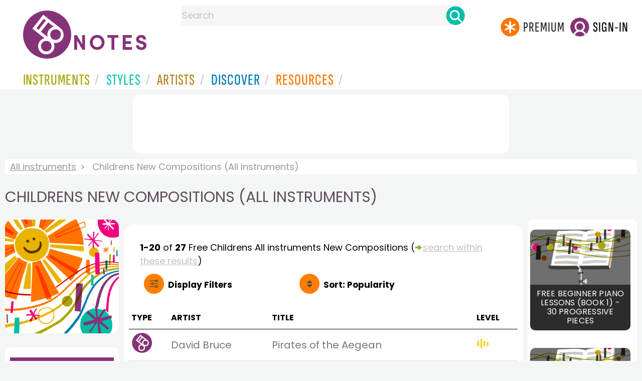

--- FILE ---
content_type: text/html
request_url: https://www.8notes.com/composition/childrens/
body_size: 10559
content:
<!DOCTYPE HTML>
<html>
<head>
<title>Childrens New Compositions (All Instruments)  - 8notes.com </title>
<meta name="description" content="Download, print and play audio for our high-quality childrens new compositions (all instruments) collection, carefully selected for all music teachers, composers, performers, beginners and enthusiasts to play and enjoy.  ">
<meta charset="UTF-8">
<link rel="canonical" href="https://www.8notes.com/composition/childrens/" />
<script language=javascript>

var filtersshowing,sortbyshowing;function displayfilters(e){1==e?!1==filtersshowing?(filtersshowing=!0,sortbyshowing=!1,fc.style.display="flex",fc.style.paddingTop="20px",sc1.style.display="none",sc2.style.display="none",fc1.style.display="block",fc2.style.display="block"):(filtersshowing=!1,fc.style.display="none",fc1.style.display="none",fc2.style.display="none"):!1==sortbyshowing?(sortbyshowing=!0,filtersshowing=!1,fc.style.display="flex",fc.style.paddingTop="20px",fc1.style.display="none",fc2.style.display="none",sc1.style.display="block",sc2.style.display="block"):(sortbyshowing=!1,fc.style.display="none",sc1.style.display="none",sc2.style.display="none")}function showsection(e){var s=document.getElementById(e);fc2.innerHTML="<ul>"+s.innerHTML,fc2.style.display="block";for(var l=fc2.getElementsByClassName("artistsub");l.length>0;)l[0].parentNode.removeChild(l[0])}sortbyshowing=!1,filtersshowing=!1;const checkhidden=()=>{window.matchMedia("(min-width: 968px)").matches?(document.getElementById("filter-columns").style.display="none",document.getElementById("levels").style.display="block",document.getElementById("types").style.display="block",document.getElementById("genres").style.display="block",document.getElementById("gs_heading").style.display="block"):(filtersshowing=!1,sortbyshowing=!1,fc.style.display="none",fc1.style.display="none",document.getElementById("levels").style.display="none",document.getElementById("types").style.display="none",document.getElementById("genres").style.display="none",document.getElementById("gs_heading").style.display="none")};function toggleSubsearch(){var e=document.getElementById("searchwithin");e.classList.toggle("show"),e.classList.contains("show")&&document.getElementById("subsearchbox").focus()}function showorderby(){document.getElementById("showorder").style.visibility="visible",document.getElementById("showorder").style.display="block"}function dovis(){document.getElementById("navmore").style.visibility="visible",document.getElementById("navmore").style.display="block"}window.addEventListener("resize",checkhidden),document.addEventListener("DOMContentLoaded",e=>{checkhidden()});




    function pl(fname, iconname) {
        dsrc = document.getElementById(iconname).src;
        if ( dsrc.indexOf('/images/stop_icon.png')<1) {

            
            document.getElementById('prevbut').src = '/playalong/' + fname;
    
    
            for (j = 0; j < 20; j++) {
                dd = document.getElementById('previcon' + j)
                if (dd) { dd.src = '/images/play_icon.png'; }
            }
            document.getElementById(iconname).src = '/images/stop_icon.png';

    
            document.getElementById('prevbut').play();
            aud = document.getElementById('prevbut')


            aud.addEventListener('ended', audioend);
        }
        else {
            audioend()
            document.getElementById('prevbut').pause();
        }   
    }
     function audioend()
     { for (j = 0; j < 20; j++) {
            dd = document.getElementById('previcon' + j)
            if (dd) {dd.src='/images/play_icon.png'; }
         }}
</script>
  
<style type="text/css">

#centercontent{ flex-grow: 1;padding:10px}
#filter-columns{display:none}
#sortcolumn1,#sortcolumn2,#filtercolumn1,#filtercolumn2{display:none}
#sortcolumn1,#filtercolumn1,#buttoncolumn1{width:40%!important}
#sortcolumn2,#filtercolumn2,#buttoncolumn2{width:60%!important}
        #gs_heading .box img {      width:100%;max-width:250px;border-radius:15px ;border:0}
        .gs_heading_main{border-radius:15px!important}
#languagebox{ padding-top:11px;font-size:18px;    font-weight: 700;}
.gs2,.box .text{width:177px!important}
.gs2 img{width:177px!important;height:177px!important}


#main_container #a1{margin-top:0!important}
    .mobilefilterline{font-weight: 700;}
     
.info_box{background:#f5f5f5;padding:5px}
@media (max-width: 640px)
{.gs2 {padding-left:0!important;padding-right:0!important;margin-right: 0!important;}
.info_box{font-size:14px}
} 
#searchwithin{visibility:hidden;display:none}
#rightcontent{width:180px}
#leftcontent {left: 10px;    width: 250px;    display: flex;    justify-content: center;        }
 
#container2{  display: flex;    gap: 10px;flex-direction:row;}
         
         
         #maincontent {background:#fff;    padding: 10px;        border-top-left-radius: 20px;    border-top-right-radius: 20px;}

#rightcontent {}
     #subbox{background-color:#7cc106;
    }
    #subbox:hover {
    background-color:#FF7D00;}
    @media all and (max-width:1600px) {
    
        #ulforsort {
    display: flex;
margin-right:50px;z-index:99999; 
         text-decoration: none;color:#000;font-weight:bold;
}
     
@media all and (max-width:1100px) {
     #languagebox{display:none;}
#container2{flex-wrap: wrap;gap:10px!important}
#maincontent {padding:10px 0!important}
#container{flex-direction: column;padding-left:0!important;padding-right:0!important;width:inherit}
        #centercontent{margin-left:0!important;margin-right:0!important;padding:10px!important;}
    #ulforsort{margin-top:0px!important;}
         #ulforsorta{
        text-indent: 0;
         
    }
         }

@media all and (max-width:640px) {
  padding-right: 3px;
    padding-left: 3px;
}
     #bringinfilters, #bringinfilters2 {
  width: 100%;display:none;
}
#filter-columns{display:flex;   width:100%;padding-top: 20px;}
ul#navigation2    li { width: 200px!important; height: 30px;  margin: 0 0 7px 0; }
ul#navigation2 li a {display: block; margin: 0 0 7px 0;white-space:nowrap;}
.navigation2 li a{margin:0}
ul#navigation2 li a:hover { background-color: #EFEFEF; color:#f70;text-decoration:underline;}

     
 </style>
  

     <link rel="shortcut icon" type="image/png" href="/imc/favicon-32x32.png"/>
<link rel="icon" sizes="192x192" href="/imc/8notes-logo-circle192.png">
<meta name="viewport" content="width=device-width,initial-scale=1" />
 


<LINK href="/xs/x254min.css" type=text/css rel=stylesheet>
 
<style>.herobox {opacity:100;position:relative} 
#herobox1, #herobox2, #herobox3{opacity:100;} 

.highlight_menu {
    background-color: #ffcc6669;  
}
</style>

         
        <script>
        (adsbygoogle = window.adsbygoogle || []).push({
            google_ad_client: "ca-pub-1899416976695671",
            enable_page_level_ads: true
        });
        </script>
</head>


<body>
 



<div id=darkgreenstrip> 
<div class=full_width_display>
    <div id=header_container>
    <div class="header__logo-box">
    
<div id=logo><a href=/><img id=notescircle  src="/im/8notes-logo-circle3.svg" alt="8notes logo circle" height=95  ><img    id=notesnotes src="/im/notes-purple2.svg" alt="8notes logo"></a></div>

<div id=searchdiv>

    <form id=searchform class=searchform action=/school/search_fsm.asp method=get name=searchform  > 
 
        <button type="button" id="close_search" aria-label="Close Search" onclick="javascript:closeSearch()">    
            <span >x</span>
        </button>


        <input autocomplete="off" id=searchbox    placeholder="Search"  type=text   name=keyword>
        <button type=submit id=searchgo aria-label="Search" class=searchgo ></button>
    </form>
    
    <script language=javascript>
    
function highlightFirstItem(){let e=document.querySelector("#newsearchbox ul.searchlist li:first-child");e&&e.classList.add("highlight_menu")}function moveToNextItem(e){let t=e.nextElementSibling;if(!t){let i=e.parentNode.parentNode.nextElementSibling;i&&"livesearch"===i.id&&(t=i.querySelector("li"))}t&&(e.classList.remove("highlight_menu"),t.classList.add("highlight_menu"))}function highlightLastItem(){let e=document.querySelectorAll("#newsearchbox ul.searchlist"),t=e[e.length-1],i=t.lastElementChild;i&&i.classList.add("highlight_menu")}function moveToPreviousItem(e){let t=e.previousElementSibling;if(!t){let i=e.parentNode.parentNode.previousElementSibling;i&&"instrument_livesearch"===i.id&&(t=i.querySelector("li:last-child"))}t&&(e.classList.remove("highlight_menu"),t.classList.add("highlight_menu"))}document.addEventListener("keydown",function(e){
    const isSearchBoxFocused=document.activeElement.id==='searchbox';if(!isSearchBoxFocused){return;}
    let t=e.key,i=document.querySelector(".highlight_menu");"ArrowDown"===t||"ArrowUp"===t?(e.preventDefault(),(i=document.querySelector(".highlight_menu"))?"ArrowDown"===t?moveToNextItem(i):moveToPreviousItem(i):"ArrowDown"===t?highlightFirstItem():highlightLastItem()):"Enter"===t&&i&&(e.preventDefault(),window.location.href=i.querySelector("a").href)});

 
const inputField = document.getElementById('searchbox');
let lastSubmittedValue = "";
inputField.onkeyup = function(event) {
    if (!(event.key === "ArrowDown" || event.key === "ArrowUp")) {
         const currentValue = inputField.value;
        if (currentValue !== lastSubmittedValue && currentValue.length>0) {
            debouncedShowResult(currentValue);
            
            debouncedShowInstrumentResult(currentValue);
            lastSubmittedValue = currentValue; // Update the last submitted value
        }
    }
};
</script>
<div id=newsearchbox  >
<div id="instrument_livesearch"></div>
    <div id="livesearch"></div>
</div>
</div>

<ul class="header__login-box" id=nav2020>
      
		
    <li style="flex-grow: 1;"></li>
		 <li><a href=/subscriptions/ class=loginbuttons  id=subscribe><div class="center-wrapper"><div class=logintext>Premium</div></div></a></li><li><span class=loginbuttons  id=signin  onclick="javascript:openForm()"><div class="center-wrapper">Sign-in</div></span></li>


    </ul>
  </div>

 
 

    

<div id=headstr >
<nav id="navnew" role="navigation" >
    
    <label class="menu__btn" for="menu__toggle" data-btn>
       <span id=btnSpan1></span>
  <span id=btnSpan2></span>
  <span id=btnSpan3></span>
    </label>
<ul id="ulfornav" data="ulfornav" class="clearfix menu__box"  ><li><a title="instruments" href="/instruments/" aria-haspopup="true" ><span>Instruments</span></a>
<ul class=menuforward ><li><a href="/piano/">Piano</a></li><li><a href="/guitar/">Guitar</a></li>
<li><a href="/violin/">Violin</a></li><li><a href="/flute/">Flute</a></li>
<li><a href="/saxophone/">Saxophone</a></li><li><a href="/voice/">Voice</a></li><li><a href="/clarinet/">Clarinet</a></li>
<li><a href="/trumpet/">Trumpet</a></li><li><a href="/instruments/  ">Other Instruments</a></li></ul></li>
<li><a title="styles" href=/styles/  aria-haspopup="true" ><span>Styles</span></a>
<ul class=menuforward  >
<li><a href="/all/classical/sheet_music/">Classical</a></li><li><a href="/jazz/">Jazz</a></li><li><a href="/traditional/">Traditional</a></li><li><a href="/all/rock_and_pop/sheet_music/">Rock and Pop</a></li><li><a href="/all/christmas/sheet_music/">Christmas</a></li><li><a href="/world/">World</a></li><li><a href="/styles/">Other Styles</a></li></ul></li>

<li><a title="artists" href=/artists/ aria-haspopup="true" ><span>Artists</span></a>

<ul class=menuforward  ><li><a href="/bach.asp">Bach</a></li><li><a href="/beethoven.asp">Beethoven</a></li><li><a href="/mozart.asp">Mozart</a></li><li><a href="/tchaikovsky.asp">Tchaikovsky</a></li><li><a href="/joplin.asp">Scott Joplin</a></li><li><a href="/chopin.asp">Chopin</a></li><li><a href="/artists/">Other Artists</a></li></ul></li> 
 
<li><a title="artists" href=/discover/ aria-haspopup="true"><span>Discover</span></a>
<ul class=menuforward  ><li><a href="/discover/very_quick_guide.asp">Very Quick Guides</a></li><li><a href="/discover/repertoire_guides.asp">Repertoire Guides</a></li><li><a href="/discover/news.asp">News</a></li><li><a href="/discover/memes.asp">Memes</a></li><li><a href="/discover/instruments.asp">Instruments</a></li><li><a href="/discover/discover.asp">Discover Music</a></li><li><a href="/discover/holidays.asp">Holidays</a></li></ul></li> 
 
<li><a href="/extras/" aria-haspopup="true" ><span>Resources</span></a><ul class=menuforward  ><li><a href="/guitar_tuner/">Guitar Tuner</a></li><li><a href="/guitar_chord_chart/">Guitar Chord Chart</a></li><li><a href="/guitar_scales/">Guitar Scales</a></li><li><a href="/metronome/">Metronome</a></li><li><a href="/piano_chord_chart">Piano Chord Chart</a></li><li><a href="/theory/">Music Theory</a></li><li><a  title="members" href=/members/>Members Pieces</a></li><li><a  title="forums" href=/f/>Forums</a></li><li><a href="/school/whats_new.asp">Latest Additions</a></li><li><a href="/extras/">More Resources...</a></li></ul></li>
    <li class="mobonly"><a  title="guitar tuner" href=/guitar_tuner/>Guitar Tuner</a></li>
    <li class="mobonly"><a  title="guitar chord chart" href=/guitar_chord_chart/>Guitar Chord Chart</a></li>
    <li class="mobonly"><a  title="piano chord chart" href=/piano_chord_chart/>Piano Chord Chart</a></li>
    <li class="mobonly"><a  title="metronome" href=/metronome/>Metronome</a></li>

</ul>
    
</nav></div>
     </div> 
     </div> 
   </div>
 

<center> 

<div class="greybox-responsive" style="margin-top:10px" >

<ins class="adsbygoogle notes-responsive"
     style="display:inline-block"
     data-ad-client="ca-pub-1899416976695671"
     data-ad-slot="8666309865"></ins>
<script>
    (adsbygoogle = window.adsbygoogle || []).push({});
</script></div></center>

<!-- Google tag (gtag.js) -->
<script async src="https://www.googletagmanager.com/gtag/js?id=G-HJYQDND77B"></script>
<script>
  window.dataLayer = window.dataLayer || [];
  function gtag(){dataLayer.push(arguments);}
  gtag('js', new Date());

  gtag('config', 'G-HJYQDND77B');
</script>


 
<style>.rightadinstpage,  {display:block!important}
#main_container #a1, .rightadinstpage{display:block!important}
</style>

  <div id="main_container"> 

    
 
 
<audio id="prevbut"  ></audio>

  
  
<div class="breadcrumb">
     
     
    <a href=/composition/>All instruments</a>  <span>Childrens New Compositions (All Instruments)</span>
    
</div>



    
  <h1 class="artistmain upper">Childrens New Compositions (All Instruments)</h1> 
  
   <div id="container2"> 
       <div id=leftcontent >  
       <div id=ss2>
          
            
   <span id="gs_heading" href="/all/childrens/sheet_music/"><div class="box"><img  src=/imc/childrens.gif alt="Free Sheet Music for Children"></div></span>
   
             
                <div id=sidecontent2 >
                    <form name="radios"> 
                   
                         
                         
                         
                    <ul class="navigation2 " id=genres>
                        <li class="navheader artistsub">Genres</li>

                        
                        <LI ><a href=/composition/all/>All</A>
                         <li class=norm><a href=/composition/classical/><span>Classical</span></a></li><li class=norm><a href=/composition/rock_and_pop/><span>Rock & Pop</span></a></li><li class=norm><a href=/composition/jazz/><span>Jazz</span></a></li><li class=norm><a href=/composition/traditional/><span>Traditional</span></a></li><li class=norm><a href=/composition/world/><span>World</span></a></li><li class=norm><a href=/composition/film/><span>Film</span></a></li><li class=norm><a href=/composition/weddings/><span>Wedding</span></a></li><li class=norm><a href=/composition/christmas/><span>Christmas</span></a></li><li class=navselected><a href=/composition/childrens/><span>Childrens</span></a></li><li class=norm><a href=/composition/adults/><span>Adults</span></a></li><li class=norm><a href=/composition/funerals/><span>Funeral</span></a></li><li class=norm><a href=/composition/christian/><span>Christian</span></a></li>

                        </ul>

                    <ul class="navigation2" id=types>
                        <li class="navheader artistsub">Types</li>
                    
                        <li class=navselected><a href=/composition/childrens/><span>All</span></a></li>
                        
                        <li class=norm><a href=/composition/childrens/sheet_music/><span>Free Sheet Music</span></a></li>
                        <li class=norm><a href=/composition/childrens/subscribers/><span>8notes Premium</span></a></li>
                        
                        
                    </ul>
                
                  <ul class="navigation2 " id=levels>
                        <li class="navheader artistsub">Level</li>

                      

                        <li class=navselected><a href=/composition/childrens/sheet_music/?difficulty=0><span><img src=/images/sp.gif alt="All Levels Sheet Music" class="difflevel"> All</span></a></li>
                        <li class=norm><a href=/composition/childrens/sheet_music/?difficulty=1><span><img src=/images/eg1c2.gif alt="Beginner Level Sheet Music" class="difflevel"> Beginner</span></a></li>
                        <li class=norm><a href=/composition/childrens/sheet_music/?difficulty=2><span><img src=/images/eg2c2.gif alt="Easy Level Sheet Music" class="difflevel"> Easy</span></a></li>
                        <li class=norm><a href=/composition/childrens/sheet_music/?difficulty=3><span><img src=/images/eg3c2.gif alt="Intermediate Level Sheet Music" class="difflevel"> Intermediate</span></a></li>
                        <li class=norm><a href=/composition/childrens/sheet_music/?difficulty=4><span><img src=/images/eg4c2.gif alt="Advanced Level Sheet Music" class="difflevel"> Advanced</span></a></li>
                       


                        </ul>
                        
                 </form  > 
                 
                </div></div> </div>  
<div id="centercontent">
<div id=maincontent>

 
<div id=result-line>
    <b>1-20</b> of <b>27</b> <i></i>    Free  Childrens All instruments New Compositions
                     
                      <span class=rightad>(<img src="/images/green_arrow.png" height="12"><div id=callsearchwithin>search within these results</div>)</span>
        
                    <div id="searchwithin"   ><form class=searchform action="/composition/childrens/Default.asp" method="get"><input type="text" id="subsearchbox" name="searchwords"><button type=submit id=searchgo2 class=searchgo ></button></form></div>
                    
      </div>
          
<div class="mobilefilterline">
    <div id="filterline">
     <div id=buttoncolumn1>
     <a id="displayfilter" href="javascript:displayfilters(1)"><span class=rightad>Display </span>Filters</a>
      
         </div>
        <div id=buttoncolumn2>
  
  
       <a class=sortby title="instruments" href="javascript:displayfilters(2)" ><span class=rightad>Sort: </span><span>Popularity</span></a>

 </div>
   </div> 
   </div> 
             





    <div id=filter-columns>
        <div id=sortcolumn1><li  class="navselected col1"><a href=default.asp?orderby=5d><span>Popularity</span></a></li>
                            <li class="norm col1"><a href=default.asp?orderby=2u><span>Title A-Z</span></a></li>
                            <li class="norm  col1"><a href=default.asp?orderby=2d><span>Title Z-A</span></a></li>
                        <li class="norm col1"><a href=default.asp?orderby=4d><span>Newest First</span></a></li>
                        </div>
<div id=sortcolumn2>
<li class="norm col2"><a href=default.asp?orderby=4u><span>Oldest First</span></a></li>
                        <li class="norm  col2"><a href=default.asp?orderby=6u><span>Easiest First</span></a></li>
                            <li class="norm col2"><a href=default.asp?orderby=6d><span>Hardest First</span></a></li>
                        
 


    </div>
           
               
      <div id="filtercolumn1"><ul>
        <li><button id=solo-winds onclick="showsection('genres')">Genres</button></li>
        <li><button id=solo-winds onclick="showsection('types')">Types</button></li>
        <li><button id=solo-strings onclick="showsection('levels')">Level</button></li>
        

       </div>
       <div id="filtercolumn2"></div>
       </div>
 
        

         


        
        

 
             <br class="ca">    




        <div class="table-responsive">

        <table class="table_list">
            <thead>
            <tr><th class="ditchit">Type</th>
               <th>Artist</th><th>Title</th>
                
                <th class="ditchit">Level</th>
            
 </tr>
                </thead>
           
             
             <tr   onclick="document.location='/scores/Pirates_of_the_Aegean_Bruce_David.asp'"  >
               <td class="piece_type ditchit"><div ><img src=/im/8notes-circle-purple-sm.svg class=scoreicon title= "David Bruce Pirates of the Aegean Sheet Music"></div></td>
                 <td class="artname">David Bruce  </td>
        <td class=" fsmtitle">Pirates of the Aegean</td>
                     
                   <td class="level_type ditchit"><img title="Easy Level" alt="Easy Level" src=/images/eg2c2.gif class=difflevel></td>
                    </tr>
 
  
             
             <tr   onclick="document.location='/scores/24th_Street_Rag_Bruce_David.asp'"  >
               <td class="piece_type ditchit"><div ><img src=/im/8notes-circle-purple-sm.svg class=scoreicon title= "David Bruce 24th Street Rag Sheet Music"></div></td>
                 <td class="artname">David Bruce  </td>
        <td class=" fsmtitle">24th Street Rag</td>
                     
                   <td class="level_type ditchit"><img title="Easy Level" alt="Easy Level" src=/images/eg2c2.gif class=difflevel></td>
                    </tr>
 
  
             
             <tr   onclick="document.location='/scores/Submarine_Warfare_Bruce_David.asp'"  >
               <td class="piece_type ditchit"><div ><img src=/im/8notes-circle-purple-sm.svg class=scoreicon title= "David Bruce Submarine Warfare Sheet Music"></div></td>
                 <td class="artname">David Bruce  </td>
        <td class=" fsmtitle">Submarine Warfare</td>
                     
                   <td class="level_type ditchit"><img title="Easy Level" alt="Easy Level" src=/images/eg2c2.gif class=difflevel></td>
                    </tr>
 
  
             
             <tr   onclick="document.location='/scores/Agent_in_Egypt_Bruce_David.asp'"  >
               <td class="piece_type ditchit"><div ><img src=/im/8notes-circle-purple-sm.svg class=scoreicon title= "David Bruce Agent in Egypt Sheet Music"></div></td>
                 <td class="artname">David Bruce  </td>
        <td class=" fsmtitle">Agent in Egypt</td>
                     
                   <td class="level_type ditchit"><img title="Easy Level" alt="Easy Level" src=/images/eg2c2.gif class=difflevel></td>
                    </tr>
 
  
             
             <tr   onclick="document.location='/scores/Reggae_Masta_Bruce_David.asp'"  >
               <td class="piece_type ditchit"><div ><img src=/im/8notes-circle-purple-sm.svg class=scoreicon title= "David Bruce Reggae Masta Sheet Music"></div></td>
                 <td class="artname">David Bruce  </td>
        <td class=" fsmtitle">Reggae Masta</td>
                     
                   <td class="level_type ditchit"><img title="Easy Level" alt="Easy Level" src=/images/eg2c2.gif class=difflevel></td>
                    </tr>
 
  
             
             <tr   onclick="document.location='/scores/On_a_Mission_Bruce_David.asp'"  >
               <td class="piece_type ditchit"><div ><img src=/im/8notes-circle-purple-sm.svg class=scoreicon title= "David Bruce On a Mission Sheet Music"></div></td>
                 <td class="artname">David Bruce  </td>
        <td class=" fsmtitle">On a Mission</td>
                     
                   <td class="level_type ditchit"><img title="Easy Level" alt="Easy Level" src=/images/eg2c2.gif class=difflevel></td>
                    </tr>
 
  
             
             <tr   onclick="document.location='/scores/Carouselle_Bruce_David.asp'"  >
               <td class="piece_type ditchit"><div ><img src=/im/8notes-circle-purple-sm.svg class=scoreicon title= "David Bruce Carouselle Sheet Music"></div></td>
                 <td class="artname">David Bruce  </td>
        <td class=" fsmtitle">Carouselle</td>
                     
                   <td class="level_type ditchit"><img title="Beginners Level" alt="Beginners Level" src=/images/eg1c2.gif class=difflevel></td>
                    </tr>
 
  
             
             <tr   onclick="document.location='/scores/Parkgate_High_Bruce_David.asp'"  >
               <td class="piece_type ditchit"><div ><img src=/im/8notes-circle-purple-sm.svg class=scoreicon title= "David Bruce Parkgate High Sheet Music"></div></td>
                 <td class="artname">David Bruce  </td>
        <td class=" fsmtitle">Parkgate High</td>
                     
                   <td class="level_type ditchit"><img title="Easy Level" alt="Easy Level" src=/images/eg2c2.gif class=difflevel></td>
                    </tr>
 
  
             
             <tr   onclick="document.location='/scores/12103.asp'"  >
               <td class="piece_type ditchit"><div ><img src=/im/8notes-circle-purple-sm.svg class=scoreicon title= "David Bruce Freight Train Boogie Sheet Music"></div></td>
                 <td class="artname">David Bruce  </td>
        <td class=" fsmtitle">Freight Train Boogie</td>
                     
                   <td class="level_type ditchit"><img title="Easy Level" alt="Easy Level" src=/images/eg2c2.gif class=difflevel></td>
                    </tr>
 
  
             
             <tr   onclick="document.location='/scores/12105.asp'"  >
               <td class="piece_type ditchit"><div ><img src=/im/8notes-circle-purple-sm.svg class=scoreicon title= "David Bruce Rainy Day Sheet Music"></div></td>
                 <td class="artname">David Bruce  </td>
        <td class=" fsmtitle">Rainy Day</td>
                     
                   <td class="level_type ditchit"><img title="Easy Level" alt="Easy Level" src=/images/eg2c2.gif class=difflevel></td>
                    </tr>
 
  
             
             <tr   onclick="document.location='/scores/12113.asp'"  >
               <td class="piece_type ditchit"><div ><img src=/im/8notes-circle-purple-sm.svg class=scoreicon title= "David Bruce Bells in the Snow Sheet Music"></div></td>
                 <td class="artname">David Bruce  </td>
        <td class=" fsmtitle">Bells in the Snow</td>
                     
                   <td class="level_type ditchit"><img title="Beginners Level" alt="Beginners Level" src=/images/eg1c2.gif class=difflevel></td>
                    </tr>
 
  
             
             <tr   onclick="document.location='/scores/The_Moaner_Bruce_David.asp'"  >
               <td class="piece_type ditchit"><div ><img src=/im/8notes-circle-purple-sm.svg class=scoreicon title= "David Bruce The Moaner Sheet Music"></div></td>
                 <td class="artname">David Bruce  </td>
        <td class=" fsmtitle">The Moaner</td>
                     
                   <td class="level_type ditchit"><img title="Easy Level" alt="Easy Level" src=/images/eg2c2.gif class=difflevel></td>
                    </tr>
 
  
             
             <tr   onclick="document.location='/scores/Fur_Elise_Boogie_Bruce_David.asp'"  >
               <td class="piece_type ditchit"><div ><img src=/im/8notes-circle-purple-sm.svg class=scoreicon title= "David Bruce Fur Elise Boogie Sheet Music"></div></td>
                 <td class="artname">David Bruce  </td>
        <td class=" fsmtitle">Fur Elise Boogie</td>
                     
                   <td class="level_type ditchit"><img title="Easy Level" alt="Easy Level" src=/images/eg2c2.gif class=difflevel></td>
                    </tr>
 
  
             
             <tr   onclick="document.location='/scores/Thumping_Blues_Bruce_David.asp'"  >
               <td class="piece_type ditchit"><div ><img src=/im/8notes-circle-purple-sm.svg class=scoreicon title= "David Bruce Thumping Blues Sheet Music"></div></td>
                 <td class="artname">David Bruce  </td>
        <td class=" fsmtitle">Thumping Blues</td>
                     
                   <td class="level_type ditchit"><img title="Easy Level" alt="Easy Level" src=/images/eg2c2.gif class=difflevel></td>
                    </tr>
 
  
             
             <tr   onclick="document.location='/scores/12118.asp'"  >
               <td class="piece_type ditchit"><div ><img src=/im/8notes-circle-purple-sm.svg class=scoreicon title= "David Bruce Monkeys Sheet Music"></div></td>
                 <td class="artname">David Bruce  </td>
        <td class=" fsmtitle">Monkeys</td>
                     
                   <td class="level_type ditchit"><img title="Beginners Level" alt="Beginners Level" src=/images/eg1c2.gif class=difflevel></td>
                    </tr>
 
  
             
             <tr   onclick="document.location='/scores/Scaring_Cats_Bruce_David.asp'"  >
               <td class="piece_type ditchit"><div ><img src=/im/8notes-circle-purple-sm.svg class=scoreicon title= "David Bruce Scaring Cats Sheet Music"></div></td>
                 <td class="artname">David Bruce  </td>
        <td class=" fsmtitle">Scaring Cats</td>
                     
                   <td class="level_type ditchit"><img title="Beginners Level" alt="Beginners Level" src=/images/eg1c2.gif class=difflevel></td>
                    </tr>
 
  
             
             <tr   onclick="document.location='/scores/12114.asp'"  >
               <td class="piece_type ditchit"><div ><img src=/im/8notes-circle-purple-sm.svg class=scoreicon title= "David Bruce The postman Sheet Music"></div></td>
                 <td class="artname">David Bruce  </td>
        <td class=" fsmtitle">The postman</td>
                     
                   <td class="level_type ditchit"><img title="Easy Level" alt="Easy Level" src=/images/eg2c2.gif class=difflevel></td>
                    </tr>
 
  
             
             <tr   onclick="document.location='/scores/12119.asp'"  >
               <td class="piece_type ditchit"><div ><img src=/im/8notes-circle-purple-sm.svg class=scoreicon title= "David Bruce Crocodile Sheet Music"></div></td>
                 <td class="artname">David Bruce  </td>
        <td class=" fsmtitle">Crocodile</td>
                     
                   <td class="level_type ditchit"><img title="Beginners Level" alt="Beginners Level" src=/images/eg1c2.gif class=difflevel></td>
                    </tr>
 
  
             
             <tr   onclick="document.location='/scores/This_Charming_Snake_Bruce_David.asp'"  >
               <td class="piece_type ditchit"><div ><img src=/im/8notes-circle-purple-sm.svg class=scoreicon title= "David Bruce This Charming Snake Sheet Music"></div></td>
                 <td class="artname">David Bruce  </td>
        <td class=" fsmtitle">This Charming Snake</td>
                     
                   <td class="level_type ditchit"><img title="Easy Level" alt="Easy Level" src=/images/eg2c2.gif class=difflevel></td>
                    </tr>
 
  
             
             <tr   onclick="document.location='/scores/Mean_Streets_at_Midnight_Morris_Christian.asp'"  >
               <td class="piece_type ditchit"><div ><img src=/im/8notes-circle-purple-sm.svg class=scoreicon title= "Christian Morris Mean Streets at Midnight Sheet Music"></div></td>
                 <td class="artname">Morris  </td>
        <td class=" fsmtitle">Mean Streets at Midnight</td>
                     
                   <td class="level_type ditchit"><img title="Intermediate Level" alt="Intermediate Level" src=/images/eg3c2.gif class=difflevel></td>
                    </tr>
 
   

 </table>
 
 <div class="pagination">
<ul><li><a   class="prevnext disablelink"></a></li> <li><a  class="currentpage"  >1</a></li> <li><a href="/composition/childrens/?page=2">2</a></li>  <li><a href="/composition/childrens/?page=2" class="prevnext"></a></li>
 </ul></div>
</div></div> 
    <div >
 <div  style=";margin-top:20px;">	 


</div>
<BR><BR> 

</div></div>

<div id=a1 class="rightad"> 


<div class="card rightadinstpage">


 <div class="card-container">
    <a href="/school/lessons/piano/beginner_piano_method_lessons_book1.asp">
        <div class="card">
            <img src="/imc/lessons.gif" alt="Free Beginner Piano Lessons (Book 1) - 30 Progressive Pieces + Playalong" title="Free Beginner Piano Lessons (Book 1) - 30 Progressive Pieces + Playalong">
            <div class="container">
                <h3>Free Beginner Piano Lessons (Book 1) - 30 Progressive Pieces</h3>
            </div>
        </div>
    </a>
<br>



<div class="card-container">
    <a href="/school/lessons/violin/beginner_violin_method_lessons_book1.asp">
        <div class="card">
            <img src="/imc/lessons.gif" alt="Free Beginner Violin Lessons (Book 1) - 30 Progressive Pieces + Playalong" title="Free Beginner Violin Lessons (Book 1) - 30 Progressive Pieces + Playalong">
            <div class="container">
                <h3>Free Beginner Violin Lessons (Book 1) - 30 Progressive Pieces</h3>
            </div>
        </div>
    </a>
<br>

</div>
  
<div class="card-container">
    <a href="/school/lessons/saxophone/beginner_saxophone_method_lessons_book1.asp">
        <div class="card">
            <img src="/imc/lessons.gif" alt="Free Beginner Saxophone Lessons (Book 1) - 30 Progressive Pieces + Playalong" title="Free Beginner Saxophone Lessons (Book 1) - 30 Progressive Pieces + Playalong">
            <div class="container">
                <h3>Free Beginner Saxophone Lessons (Book 1) - 30 Progressive Pieces</h3>
            </div>
        </div>
    </a>
<br>

</div>
 
 
 

 
<div class="card-container">
    <a href="/school/lessons/flute/beginner_flute_method_lessons_book1.asp">
        <div class="card">
            <img src="/imc/lessons.gif" alt="Free Beginner Flute Lessons (Book 1) - 30 Progressive Pieces + Playalong" title="Free Beginner Flute Lessons (Book 1) - 30 Progressive Pieces + Playalong">
            <div class="container">
                <h3>Free Beginner Flute Lessons (Book 1) - 30 Progressive Pieces</h3>
            </div>
        </div>
    </a>
<br>

</div> 
<div class="card-container">
    <a href="/school/lessons/clarinet/beginner_clarinet_method_lessons_book1.asp">
        <div class="card">
            <img src="/imc/lessons.gif" alt="Free Beginner Clarinet Lessons (Book 1) - 30 Progressive Pieces + Playalong" title="Free Beginner Clarinet Lessons (Book 1) - 30 Progressive Pieces + Playalong">
            <div class="container">
                <h3>Free Beginner Clarinet Lessons (Book 1) - 30 Progressive Pieces</h3>
            </div>
        </div>
    </a>
<br>

</div>
 

 
 
 <div class="card rightadinstpage" style="display:block!important">
 
<!-- 8notes wide sky -->
<ins class="adsbygoogle"
     style="display:inline-block;width:160px;height:600px"
     data-ad-client="ca-pub-1899416976695671"
     data-ad-slot="0050429236"></ins>
<script>
    (adsbygoogle = window.adsbygoogle || []).push({});
</script>
</div><BR><BR>
  
  
 
</div></div>
  </div>  </div> 
  
  
<center>
 <div class="greybox-responsive" style="margin-top:10px" >

<!-- 8notes responsive -->
<ins class="adsbygoogle notes-responsive"
     style="display:inline-block"
     data-ad-client="ca-pub-1899416976695671"
     data-ad-slot="8666309865"></ins>
<script>
    (adsbygoogle = window.adsbygoogle || []).push({});

    
</script></div></center> 

 
 <script>
 var cs=document.getElementById('callsearchwithin');
 if(cs){cs.addEventListener('click', toggleSubsearch)};
var lc = document.getElementById('leftcontent')
var fc = document.getElementById('filter-columns')
var fc1 = document.getElementById('filtercolumn1')
var fc2 = document.getElementById('filtercolumn2')
var sc1 = document.getElementById('sortcolumn1')
var sc2 = document.getElementById('sortcolumn2')
        </script>

<script src="/inc/footerminNOV23-2a.js" defer></script>

<br> 
<div class="form-popup " id="logindiv">
<div class=reveal-modal>
  <form action="/members/login2.asp" class=" modal-content  form-container" method=post>
    <div style="text-transform:uppercase">Login</div><button type="button"  id=login_close   onclick="closeForm()">x</button> 
<BR><BR>
    <label class=formlabel for="email"><b>Email</b></label><BR>
    <input type="text" placeholder="Enter Email" name="email" required>
<BR>
    <label class=formlabel for="psw"><b>Password</b></label><BR>
    <input type="password" placeholder="Enter Password" name="password" required>
	
<input type=hidden name=url value="/composition/childrens/Default.asp">
 
        <input type=checkbox class="styledinput" name=public value=1 checked> Remember on this computer?
        <BR><BR>
    <button type="submit" class="btn">Login</button>
	<div id=lgtxt>or</div>
	<button type="button" class="btn register" onclick="location.href='/members/register.asp'">Register</button>
    <div style="margin:auto;width:120px"><BR><a href=/members/forgotten.asp>Forgotten password?</a><BR></div>
  </form>
</div>
</div>


<footer>
<div id=botcontent>
<div id=botcontenttop>
<div class=botstuff>
<BR>
 
<ul id=botlist><li> <a HREF=/help/ ><span>Help</span></a></li> <li><a href=/help/money_back_guarantee.asp><span>Money Back Guarantee</span></a></li> <li><a href=/help/privacy.asp><span>Privacy Policy</span></a></li><li><a href=/help/terms.asp><span>Terms</span></a></li>
 <li><a href=/help/about.asp><span>About Us</span></a></li><li><a href=/tour.asp><span>Site Tour</span></a></li><li><a href=/help/contact.asp><span>Contact Us</span></a></li><li><a href=/questionnaire.asp><span>Help Us Improve!</span></a></li></ul></div>

<div class="botstuff"> <div class="centered"> </div><div class="centered"><ul id="flaglist"><li id="flag1"><a aria-label="Site tour (English)" href="/tour.asp"></a></li><li id="flag2"><a aria-label="Site tour (US English)" href="/tour.asp"></a></li><li id="flag3"><a aria-label="Site tour (French)" href="/tour_fr.asp"></a></li><li id="flag7"><a aria-label="Site tour (Japanese)" href="/tour_jp.asp"></a></li><li id="flag4"><a aria-label="Site tour (Chinese)" href="/tour_ch.asp"></a></li><li id="flag5"><a aria-label="Site tour (Spanish)" href="/tour_es.asp"></a></li><li id="flag6"><a aria-label="Site tour (German)" href="/tour_de.asp"></a></li></ul></div></div>
</div></div> 

<div class="botline1"><div class="s" >&copy; 2000-2026 8notes.com</div></div>
 </footer>
    <script type="text/javascript">
          function downloadJSAtOnload() {
          var element = document.createElement("script");
          element.src = "https://pagead2.googlesyndication.com/pagead/js/adsbygoogle.js";
          document.body.appendChild(element);
          }
          if (window.addEventListener)
          window.addEventListener("load", downloadJSAtOnload, false);
          else if (window.attachEvent)
          window.attachEvent("onload", downloadJSAtOnload);
          else window.onload = downloadJSAtOnload;
          </script>

</body>
</html>


--- FILE ---
content_type: text/html; charset=utf-8
request_url: https://www.google.com/recaptcha/api2/aframe
body_size: 268
content:
<!DOCTYPE HTML><html><head><meta http-equiv="content-type" content="text/html; charset=UTF-8"></head><body><script nonce="iZNxdzObxEfNiG3jKGxcRQ">/** Anti-fraud and anti-abuse applications only. See google.com/recaptcha */ try{var clients={'sodar':'https://pagead2.googlesyndication.com/pagead/sodar?'};window.addEventListener("message",function(a){try{if(a.source===window.parent){var b=JSON.parse(a.data);var c=clients[b['id']];if(c){var d=document.createElement('img');d.src=c+b['params']+'&rc='+(localStorage.getItem("rc::a")?sessionStorage.getItem("rc::b"):"");window.document.body.appendChild(d);sessionStorage.setItem("rc::e",parseInt(sessionStorage.getItem("rc::e")||0)+1);localStorage.setItem("rc::h",'1769819300673');}}}catch(b){}});window.parent.postMessage("_grecaptcha_ready", "*");}catch(b){}</script></body></html>